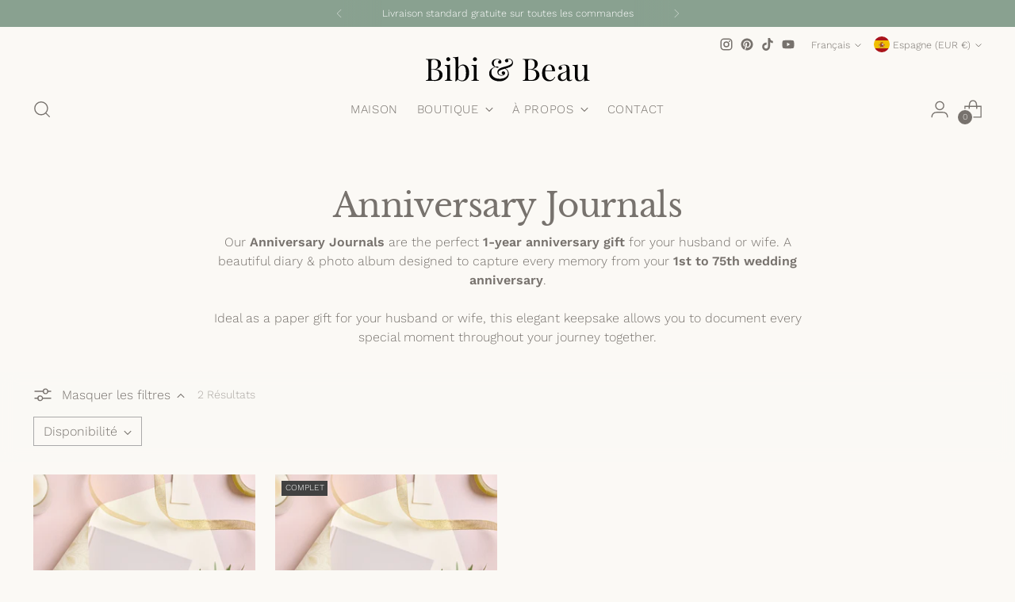

--- FILE ---
content_type: image/svg+xml
request_url: https://bibiandbeau.com/cdn/shop/files/BBB-White-Logo.svg?v=1704889074&width=240
body_size: 1981
content:
<?xml version="1.0" encoding="utf-8"?>
<!-- Generator: Adobe Illustrator 27.7.0, SVG Export Plug-In . SVG Version: 6.00 Build 0)  -->
<svg version="1.1" id="Layer_1" xmlns="http://www.w3.org/2000/svg" xmlns:xlink="http://www.w3.org/1999/xlink" x="0px" y="0px"
	 viewBox="0 0 240.1 39.1" style="enable-background:new 0 0 240.1 39.1;" xml:space="preserve">
<style type="text/css">
	.st0{fill:#FFFFFF;}
</style>
<g>
	<path class="st0" d="M25.6,24.8c-0.5-1.1-1.5-2.1-2.8-2.9c-1.3-0.8-3.2-1.4-5.6-1.7v-0.1c1.7-0.5,3-1.2,4-2c1-0.8,1.7-1.7,2.2-2.7
		c0.4-1,0.7-2,0.7-3.1c0-2.1-0.8-3.8-2.4-5.1c-1.6-1.3-4-2-7.1-2c-0.5,0-1.5,0-2.7,0c-1.3,0-2.6,0-4.1,0c-1,0-2,0-3,0
		c-1,0-1.8-0.1-2.5-0.1v0.9c1,0,1.8,0.1,2.3,0.3C5.1,6.6,5.5,7,5.6,7.5C5.8,8,5.9,8.9,5.9,10v22.3c0,1.1-0.1,1.9-0.3,2.4
		c-0.2,0.5-0.5,0.9-1.1,1.1c-0.5,0.2-1.3,0.3-2.3,0.4v0.9C2.9,37,3.7,37,4.7,37c1,0,2.1,0,3.1,0c1.9,0,3.4,0,4.8,0.1
		c1.3,0,2.3,0.1,3,0.1c2.3,0,4.2-0.4,5.8-1.1c1.6-0.7,2.9-1.8,3.7-3.1c0.9-1.3,1.3-2.8,1.3-4.5C26.4,27.1,26.1,25.9,25.6,24.8z
		 M10.7,6.9c0.4-0.5,1.3-0.8,2.7-0.8c2.2,0,3.9,0.6,4.8,1.7c1,1.1,1.5,2.8,1.5,5c0,1.3-0.2,2.5-0.5,3.6s-1,2-2,2.7
		c-1,0.7-2.3,1-4.1,1h-3V10C10.1,8.4,10.3,7.4,10.7,6.9z M19.9,34c-1.3,1.4-3.5,2-6.4,2c-0.9,0-1.6-0.1-2.1-0.3
		c-0.5-0.2-0.8-0.5-1-1.1c-0.2-0.5-0.3-1.3-0.3-2.4V20.9h3.8c2.8,0,4.9,0.6,6.1,1.9c1.2,1.3,1.9,3,1.9,5.4
		C21.9,30.7,21.2,32.6,19.9,34z"/>
	<path class="st0" d="M37,13.4v19.5c0,1.3,0.3,2.1,0.8,2.6c0.5,0.5,1.4,0.7,2.6,0.7v0.9c-0.5,0-1.3-0.1-2.3-0.1s-2.1-0.1-3.1-0.1
		c-1,0-2.1,0-3.1,0.1c-1.1,0-1.8,0.1-2.3,0.1v-0.9c1.2,0,2.1-0.2,2.6-0.7c0.5-0.4,0.8-1.3,0.8-2.6V18.8c0-1.4-0.2-2.3-0.7-3
		c-0.5-0.6-1.4-1-2.7-1v-0.9c1,0.1,1.9,0.1,2.8,0.1c0.9,0,1.7-0.1,2.5-0.2C35.6,13.8,36.3,13.6,37,13.4z M34.6,2.6
		c0.8,0,1.5,0.3,2,0.9c0.6,0.6,0.9,1.2,0.9,2c0,0.8-0.3,1.5-0.9,2c-0.6,0.6-1.2,0.9-2,0.9c-0.8,0-1.5-0.3-2-0.9
		c-0.6-0.6-0.9-1.2-0.9-2c0-0.8,0.3-1.5,0.9-2C33.2,2.9,33.8,2.6,34.6,2.6z"/>
	<path class="st0" d="M62.2,16.3c-1.6-2-3.7-3-6.1-3c-2,0-3.7,0.7-5.2,2.1c-0.8,0.7-1.4,1.7-1.8,2.7V1.8c-0.7,0.2-1.4,0.4-2.2,0.5
		c-0.8,0.1-1.6,0.2-2.5,0.2c-0.9,0-1.8,0-2.8-0.1v0.9c1.3,0,2.2,0.3,2.7,1c0.5,0.6,0.7,1.6,0.7,3v27.6c0,0.5,0,0.9-0.1,1.3
		c0,0.4-0.1,0.9-0.2,1.3l0.8,0.3c0.4-0.4,0.8-0.7,1.2-1c0.4-0.3,0.8-0.7,1.2-1c0.3-0.2,0.5-0.5,0.8-0.7c0.5,0.5,1,1,1.6,1.3
		c1.4,0.9,2.8,1.3,4.3,1.3c1.8,0,3.5-0.4,5-1.3c1.5-0.9,2.8-2.3,3.7-4.1c0.9-1.8,1.4-4.1,1.4-6.8C64.6,21.4,63.8,18.3,62.2,16.3z
		 M58.7,33.9c-1,1.8-2.5,2.7-4.5,2.7c-1.2,0-2.3-0.3-3.4-0.9c-0.6-0.3-1.2-0.8-1.8-1.4V20.2c0.4-1.5,1-2.8,1.9-3.7
		c1.2-1.2,2.5-1.9,3.8-1.9c1.3,0,2.3,0.4,3.1,1.2c0.8,0.8,1.4,2,1.8,3.6c0.4,1.6,0.6,3.6,0.6,6.1C60.2,29.3,59.7,32.1,58.7,33.9z"/>
	<path class="st0" d="M75.5,13.4v19.5c0,1.3,0.3,2.1,0.8,2.6c0.5,0.5,1.4,0.7,2.6,0.7v0.9c-0.5,0-1.3-0.1-2.3-0.1s-2.1-0.1-3.1-0.1
		c-1,0-2.1,0-3.1,0.1c-1.1,0-1.8,0.1-2.3,0.1v-0.9c1.2,0,2.1-0.2,2.6-0.7c0.5-0.4,0.8-1.3,0.8-2.6V18.8c0-1.4-0.2-2.3-0.7-3
		c-0.5-0.6-1.4-1-2.7-1v-0.9c1,0.1,1.9,0.1,2.8,0.1c0.9,0,1.7-0.1,2.5-0.2C74.1,13.8,74.8,13.6,75.5,13.4z M73.1,2.6
		c0.8,0,1.5,0.3,2,0.9c0.6,0.6,0.9,1.2,0.9,2c0,0.8-0.3,1.5-0.9,2c-0.6,0.6-1.2,0.9-2,0.9c-0.8,0-1.5-0.3-2-0.9
		c-0.6-0.6-0.9-1.2-0.9-2c0-0.8,0.3-1.5,0.9-2C71.7,2.9,72.4,2.6,73.1,2.6z"/>
	<path class="st0" d="M126,6.2c-1.3-1.1-2.8-1.6-4.7-1.6c-0.7,0-1.5,0.1-2.2,0.3c-0.8,0.2-1.4,0.5-1.9,1c-0.5,0.5-0.8,1.1-0.8,1.8
		c0,0.7,0.3,1.3,0.8,1.7c0.5,0.4,1,0.6,1.6,0.6c0.7,0,1.3-0.2,1.8-0.6c0.5-0.4,0.7-0.9,0.7-1.6c0-0.4-0.1-0.8-0.3-1.2
		c-0.2-0.4-0.5-0.7-0.9-0.9c0.1-0.1,0.2-0.3,0.4-0.3c0.2-0.1,0.5-0.1,0.9-0.1c0.9,0,1.8,0.2,2.6,0.6c0.8,0.4,1.4,0.9,1.9,1.6
		c0.5,0.7,0.7,1.4,0.7,2.3c0,0.8-0.3,1.5-0.8,2.2c-0.5,0.7-1.6,1.4-3.1,2.1c-1.1,0.5-2.3,1-3.7,1.4c-1.4,0.4-2.7,0.8-4,1.2
		c-1.3,0.4-2.4,0.7-3.3,1c-1.4,0.5-2.5,1-3.4,1.6c-0.9,0.6-1.6,1.4-2.1,2.2c-0.5,0.8-0.7,1.7-0.7,2.8c0,1.3,0.3,2.3,0.9,3
		c0.6,0.8,1.3,1.3,2.2,1.7c0.9,0.4,1.7,0.5,2.6,0.5c0.8,0,1.6-0.1,2.5-0.4c0.8-0.3,1.5-0.7,2.1-1.3c0.6-0.6,0.8-1.3,0.8-2.1
		c0-0.7-0.2-1.3-0.7-1.8c-0.4-0.5-1-0.7-1.7-0.7c-0.7,0-1.3,0.2-1.8,0.6c-0.5,0.4-0.7,1-0.7,1.7c0,0.8,0.2,1.3,0.7,1.6
		c0.5,0.3,0.9,0.6,1.4,0.7c-0.1,0.2-0.3,0.4-0.6,0.5c-0.3,0.2-0.7,0.3-1.1,0.3c-0.4,0.1-0.7,0.1-1,0.1c-0.6,0-1.2-0.1-1.8-0.4
		c-0.6-0.3-1.2-0.7-1.6-1.2c-0.4-0.5-0.7-1.2-0.7-2c0-1,0.4-1.7,1.1-2.4c0.8-0.6,1.7-1.1,2.8-1.6c0.7-0.3,1.7-0.6,2.8-1
		c0.8-0.2,1.5-0.5,2.3-0.7c1.2,0.5,2.1,1,2.7,1.7c0.7,0.9,1.2,1.7,1.5,2.6c0.2,0.9,0.4,1.6,0.4,2.2c0,1.3-0.3,2.4-0.9,3.4
		c-0.6,1-1.5,1.9-2.6,2.6c-1.1,0.7-2.4,1.3-3.8,1.6c-1.4,0.4-2.9,0.6-4.5,0.6c-2.2,0-4.3-0.4-6.1-1.1c-1.8-0.8-3.3-1.9-4.3-3.3
		c-1.1-1.4-1.6-3.2-1.6-5.3c0-2.1,0.5-3.7,1.6-4.9c1.1-1.2,2.5-2,4.2-2.5c0.4,0.2,0.9,0.4,1.5,0.6s1.2,0.4,1.8,0.4
		c0.4,0,0.7-0.1,0.9-0.2c0.2-0.1,0.3-0.4,0.3-0.6c0-0.3-0.2-0.6-0.5-0.8c-0.3-0.2-0.8-0.3-1.3-0.3c-0.3,0-0.7,0-1.2,0.1
		c-0.5,0-1.1,0.1-1.6,0.2c-0.9-0.8-1.5-1.7-1.8-2.6c-0.3-0.9-0.5-1.7-0.5-2.6c0-1.7,0.5-3.1,1.5-4c1-0.9,2.2-1.4,3.8-1.4
		c0.9,0,1.7,0.1,2.3,0.4c0.6,0.3,1,0.6,1.1,1c-0.7,0.1-1.3,0.3-1.7,0.8c-0.5,0.5-0.7,1-0.7,1.7c0,0.7,0.2,1.3,0.7,1.7
		c0.5,0.4,1,0.6,1.6,0.6c0.6,0,1.2-0.2,1.7-0.6c0.5-0.4,0.8-1,0.8-1.8c0-0.3-0.1-0.7-0.2-1c-0.1-0.4-0.3-0.7-0.5-1.1
		c-0.2-0.4-0.6-0.7-0.9-1c-0.5-0.4-1.1-0.7-1.8-1c-0.8-0.3-1.7-0.4-2.8-0.4c-1.3,0-2.4,0.2-3.3,0.4c-0.9,0.3-1.7,0.7-2.4,1.3
		S98.1,8.3,97.8,9c-0.3,0.7-0.5,1.4-0.5,2.1c0,0.7,0.2,1.4,0.5,2.2c0.3,0.7,0.9,1.4,1.5,2c0.7,0.6,1.5,1.1,2.5,1.6
		c-0.6,0.2-1.3,0.4-2.2,0.8c-0.9,0.4-1.9,1-2.8,1.7c-0.9,0.8-1.7,1.7-2.3,2.9c-0.6,1.2-0.9,2.5-0.9,4.2c0,1.7,0.4,3.3,1.2,4.7
		c0.8,1.4,1.8,2.6,3.2,3.5c1.4,1,2.9,1.7,4.7,2.2c1.8,0.5,3.6,0.8,5.6,0.8c2.9,0,5.4-0.5,7.4-1.6c2-1,3.6-2.4,4.7-4
		c1.1-1.6,1.6-3.4,1.6-5.2s-0.5-3.4-1.4-4.9c-0.8-1.2-1.9-2.1-3.5-2.8c0.1,0,0.2-0.1,0.3-0.1c1.3-0.4,2.5-0.8,3.6-1.2
		c1.1-0.4,2-0.7,2.7-1.1c0.8-0.4,1.5-0.9,2.2-1.5c0.6-0.6,1.2-1.3,1.5-2.1c0.4-0.8,0.6-1.7,0.6-2.7C127.9,8.7,127.2,7.2,126,6.2z"/>
	<path class="st0" d="M165.2,24.8c-0.5-1.1-1.5-2.1-2.8-2.9c-1.3-0.8-3.2-1.4-5.6-1.7v-0.1c1.7-0.5,3-1.2,4-2c1-0.8,1.7-1.7,2.2-2.7
		c0.4-1,0.7-2,0.7-3.1c0-2.1-0.8-3.8-2.4-5.1c-1.6-1.3-4-2-7.1-2c-0.5,0-1.5,0-2.7,0c-1.3,0-2.6,0-4,0c-1,0-2,0-3,0
		c-1,0-1.8-0.1-2.5-0.1v0.9c1,0,1.8,0.1,2.3,0.3c0.5,0.2,0.9,0.6,1.1,1.1c0.2,0.5,0.3,1.3,0.3,2.5v22.3c0,1.1-0.1,1.9-0.3,2.4
		s-0.5,0.9-1.1,1.1c-0.5,0.2-1.3,0.3-2.3,0.4v0.9c0.6-0.1,1.5-0.1,2.5-0.1c1,0,2.1,0,3.1,0c1.9,0,3.4,0,4.8,0.1c1.3,0,2.3,0.1,3,0.1
		c2.2,0,4.2-0.4,5.8-1.1c1.6-0.7,2.9-1.8,3.7-3.1c0.9-1.3,1.3-2.8,1.3-4.5C166,27.1,165.7,25.9,165.2,24.8z M150.3,6.9
		c0.4-0.5,1.3-0.8,2.7-0.8c2.2,0,3.9,0.6,4.8,1.7c1,1.1,1.5,2.8,1.5,5c0,1.3-0.2,2.5-0.5,3.6c-0.4,1.1-1,2-2,2.7c-1,0.7-2.3,1-4.1,1
		h-3V10C149.7,8.4,149.9,7.4,150.3,6.9z M159.5,34c-1.3,1.4-3.5,2-6.4,2c-0.9,0-1.6-0.1-2.1-0.3s-0.8-0.5-1-1.1
		c-0.2-0.5-0.3-1.3-0.3-2.4V20.9h3.8c2.8,0,4.9,0.6,6.1,1.9c1.2,1.3,1.9,3,1.9,5.4C161.5,30.7,160.8,32.6,159.5,34z"/>
	<path class="st0" d="M187.9,31.3c-0.5,1.1-1.1,2-1.8,2.7c-0.7,0.7-1.4,1.1-2.2,1.4c-0.8,0.3-1.7,0.4-2.6,0.4
		c-1.1,0-2.2-0.4-3.3-1.1c-1.1-0.8-1.9-1.9-2.6-3.4c-0.7-1.5-1-3.2-1-5.3c0-0.5,0-1.1,0-1.6c0-0.5,0.1-0.9,0.1-1.3h14.1
		c0-3.4-0.7-5.9-2.2-7.5c-1.5-1.6-3.5-2.4-6.2-2.4c-2,0-3.8,0.5-5.4,1.6s-2.7,2.5-3.6,4.4c-0.8,1.9-1.3,4.2-1.3,6.8
		c0,2.3,0.4,4.3,1.2,6.1c0.8,1.8,2,3.1,3.6,4.1c1.5,1,3.4,1.5,5.6,1.5c1.5,0,2.8-0.3,4-0.9s2.1-1.3,2.8-2.3s1.3-1.9,1.6-2.9
		L187.9,31.3z M176.4,16.2c1.1-1.4,2.3-2.1,3.7-2.1c1,0,1.9,0.4,2.5,1.1c0.6,0.8,1.1,1.7,1.4,3c0.3,1.2,0.4,2.6,0.4,4.1h-9.8
		C174.8,19.5,175.4,17.5,176.4,16.2z"/>
	<path class="st0" d="M198.5,37.4c-1.2,0-2.3-0.2-3.2-0.7c-0.9-0.5-1.6-1.1-2-2s-0.7-1.8-0.7-2.9c0-1.3,0.3-2.4,0.9-3.2
		c0.6-0.8,1.4-1.5,2.4-2c1-0.5,2-0.9,3-1.3c1.1-0.3,2.1-0.7,3-1c1-0.3,1.7-0.7,2.4-1.1c0.6-0.4,0.9-1,0.9-1.7v-2.8
		c0-1.3-0.2-2.2-0.6-2.9c-0.4-0.7-0.9-1.1-1.5-1.3s-1.3-0.3-2.1-0.3c-0.8,0-1.6,0.1-2.4,0.3c-0.9,0.2-1.5,0.6-2,1.3
		c0.6,0.1,1.1,0.4,1.5,0.9c0.4,0.5,0.6,1.1,0.6,1.8c0,0.8-0.2,1.3-0.7,1.8c-0.5,0.4-1.1,0.7-1.8,0.7c-0.9,0-1.5-0.3-1.9-0.8
		c-0.4-0.6-0.6-1.2-0.6-1.9c0-0.8,0.2-1.4,0.6-1.9c0.4-0.5,0.9-0.9,1.5-1.3c0.7-0.5,1.6-0.9,2.7-1.2c1.1-0.3,2.3-0.5,3.7-0.5
		c1.2,0,2.3,0.1,3.2,0.4c0.9,0.3,1.6,0.7,2.2,1.2c0.8,0.7,1.3,1.6,1.5,2.6c0.2,1,0.4,2.3,0.4,3.7v12.5c0,0.8,0.1,1.3,0.3,1.6
		c0.2,0.3,0.6,0.5,1.1,0.5c0.3,0,0.6-0.1,0.9-0.2s0.7-0.4,1.1-0.7l0.5,0.8c-0.6,0.5-1.2,0.9-1.8,1.2c-0.6,0.3-1.3,0.5-2.3,0.5
		c-0.9,0-1.6-0.2-2.2-0.5c-0.6-0.3-1-0.7-1.3-1.3s-0.4-1.3-0.4-2.2c-0.8,1.3-1.8,2.4-2.9,3C201.1,37,199.9,37.4,198.5,37.4z
		 M200.1,35.6c1,0,1.9-0.3,2.8-0.9c0.9-0.6,1.6-1.4,2.3-2.6v-8.8c-0.4,0.5-0.9,0.9-1.6,1.3c-0.7,0.3-1.4,0.7-2.2,1
		c-0.8,0.3-1.6,0.8-2.3,1.2c-0.7,0.5-1.3,1.1-1.8,1.8c-0.5,0.8-0.7,1.7-0.7,2.9c0,1.2,0.3,2.2,1,2.9C198.1,35.2,199,35.6,200.1,35.6
		z"/>
	<path class="st0" d="M234.9,13.4v18.8c0,1.3,0.2,2.3,0.7,3c0.5,0.6,1.4,1,2.7,1v0.9c-0.9-0.1-1.9-0.1-2.8-0.1c-0.9,0-1.7,0-2.5,0.1
		s-1.5,0.3-2.2,0.5v-5.3c-0.8,2-1.8,3.3-3.2,4.2c-1.4,0.8-2.8,1.2-4.2,1.2c-1,0-2-0.2-2.7-0.4c-0.8-0.3-1.4-0.7-1.9-1.3
		c-0.6-0.6-1-1.4-1.2-2.3c-0.2-1-0.3-2.1-0.3-3.6V18.8c0-1.4-0.2-2.3-0.7-3c-0.5-0.6-1.4-1-2.7-1v-0.9c1,0.1,1.9,0.1,2.8,0.1
		c0.9,0,1.7-0.1,2.5-0.2c0.8-0.1,1.5-0.3,2.2-0.5v17.7c0,0.9,0.1,1.8,0.2,2.6c0.1,0.8,0.4,1.4,0.9,1.9c0.5,0.5,1.3,0.7,2.3,0.7
		c1.2,0,2.2-0.4,3.1-1.1s1.6-1.7,2.2-2.9c0.5-1.2,0.8-2.6,0.8-4.1v-9.3c0-1.4-0.2-2.3-0.7-3c-0.5-0.6-1.4-1-2.7-1v-0.9
		c1,0.1,1.9,0.1,2.8,0.1c0.9,0,1.7-0.1,2.5-0.2C233.5,13.8,234.3,13.6,234.9,13.4z"/>
</g>
</svg>


--- FILE ---
content_type: image/svg+xml
request_url: https://bibiandbeau.com/cdn/shop/files/BBB-Black-Logo.svg?v=1704889144&width=240
body_size: 1626
content:
<?xml version="1.0" encoding="utf-8"?>
<!-- Generator: Adobe Illustrator 27.7.0, SVG Export Plug-In . SVG Version: 6.00 Build 0)  -->
<svg version="1.1" id="Layer_1" xmlns="http://www.w3.org/2000/svg" xmlns:xlink="http://www.w3.org/1999/xlink" x="0px" y="0px"
	 viewBox="0 0 240.1 39.1" style="enable-background:new 0 0 240.1 39.1;" xml:space="preserve">
<g>
	<path d="M25.6,24.8c-0.5-1.1-1.5-2.1-2.8-2.9c-1.3-0.8-3.2-1.4-5.6-1.7v-0.1c1.7-0.5,3-1.2,4-2c1-0.8,1.7-1.7,2.2-2.7
		c0.4-1,0.7-2,0.7-3.1c0-2.1-0.8-3.8-2.4-5.1c-1.6-1.3-4-2-7.1-2c-0.5,0-1.5,0-2.7,0c-1.3,0-2.6,0-4.1,0c-1,0-2,0-3,0
		c-1,0-1.8-0.1-2.5-0.1v0.9c1,0,1.8,0.1,2.3,0.3C5.1,6.6,5.5,7,5.6,7.5C5.8,8,5.9,8.9,5.9,10v22.3c0,1.1-0.1,1.9-0.3,2.4
		c-0.2,0.5-0.5,0.9-1.1,1.1c-0.5,0.2-1.3,0.3-2.3,0.4v0.9C2.9,37,3.7,37,4.7,37c1,0,2.1,0,3.1,0c1.9,0,3.4,0,4.8,0.1
		c1.3,0,2.3,0.1,3,0.1c2.3,0,4.2-0.4,5.8-1.1c1.6-0.7,2.9-1.8,3.7-3.1c0.9-1.3,1.3-2.8,1.3-4.5C26.4,27.1,26.1,25.9,25.6,24.8z
		 M10.7,6.9c0.4-0.5,1.3-0.8,2.7-0.8c2.2,0,3.9,0.6,4.8,1.7c1,1.1,1.5,2.8,1.5,5c0,1.3-0.2,2.5-0.5,3.6s-1,2-2,2.7
		c-1,0.7-2.3,1-4.1,1h-3V10C10.1,8.4,10.3,7.4,10.7,6.9z M19.9,34c-1.3,1.4-3.5,2-6.4,2c-0.9,0-1.6-0.1-2.1-0.3
		c-0.5-0.2-0.8-0.5-1-1.1c-0.2-0.5-0.3-1.3-0.3-2.4V20.9h3.8c2.8,0,4.9,0.6,6.1,1.9c1.2,1.3,1.9,3,1.9,5.4
		C21.9,30.7,21.2,32.6,19.9,34z"/>
	<path d="M37,13.4v19.5c0,1.3,0.3,2.1,0.8,2.6c0.5,0.5,1.4,0.7,2.6,0.7v0.9c-0.5,0-1.3-0.1-2.3-0.1s-2.1-0.1-3.1-0.1
		c-1,0-2.1,0-3.1,0.1c-1.1,0-1.8,0.1-2.3,0.1v-0.9c1.2,0,2.1-0.2,2.6-0.7c0.5-0.4,0.8-1.3,0.8-2.6V18.8c0-1.4-0.2-2.3-0.7-3
		c-0.5-0.6-1.4-1-2.7-1v-0.9c1,0.1,1.9,0.1,2.8,0.1c0.9,0,1.7-0.1,2.5-0.2C35.6,13.8,36.3,13.6,37,13.4z M34.6,2.6
		c0.8,0,1.5,0.3,2,0.9c0.6,0.6,0.9,1.2,0.9,2c0,0.8-0.3,1.5-0.9,2c-0.6,0.6-1.2,0.9-2,0.9c-0.8,0-1.5-0.3-2-0.9
		c-0.6-0.6-0.9-1.2-0.9-2c0-0.8,0.3-1.5,0.9-2C33.2,2.9,33.8,2.6,34.6,2.6z"/>
	<path d="M62.2,16.3c-1.6-2-3.7-3-6.1-3c-2,0-3.7,0.7-5.2,2.1c-0.8,0.7-1.4,1.7-1.8,2.7V1.8c-0.7,0.2-1.4,0.4-2.2,0.5
		c-0.8,0.1-1.6,0.2-2.5,0.2c-0.9,0-1.8,0-2.8-0.1v0.9c1.3,0,2.2,0.3,2.7,1c0.5,0.6,0.7,1.6,0.7,3v27.6c0,0.5,0,0.9-0.1,1.3
		c0,0.4-0.1,0.9-0.2,1.3l0.8,0.3c0.4-0.4,0.8-0.7,1.2-1c0.4-0.3,0.8-0.7,1.2-1c0.3-0.2,0.5-0.5,0.8-0.7c0.5,0.5,1,1,1.6,1.3
		c1.4,0.9,2.8,1.3,4.3,1.3c1.8,0,3.5-0.4,5-1.3c1.5-0.9,2.8-2.3,3.7-4.1c0.9-1.8,1.4-4.1,1.4-6.8C64.6,21.4,63.8,18.3,62.2,16.3z
		 M58.7,33.9c-1,1.8-2.5,2.7-4.5,2.7c-1.2,0-2.3-0.3-3.4-0.9c-0.6-0.3-1.2-0.8-1.8-1.4V20.2c0.4-1.5,1-2.8,1.9-3.7
		c1.2-1.2,2.5-1.9,3.8-1.9c1.3,0,2.3,0.4,3.1,1.2c0.8,0.8,1.4,2,1.8,3.6c0.4,1.6,0.6,3.6,0.6,6.1C60.2,29.3,59.7,32.1,58.7,33.9z"/>
	<path d="M75.5,13.4v19.5c0,1.3,0.3,2.1,0.8,2.6c0.5,0.5,1.4,0.7,2.6,0.7v0.9c-0.5,0-1.3-0.1-2.3-0.1s-2.1-0.1-3.1-0.1
		c-1,0-2.1,0-3.1,0.1c-1.1,0-1.8,0.1-2.3,0.1v-0.9c1.2,0,2.1-0.2,2.6-0.7c0.5-0.4,0.8-1.3,0.8-2.6V18.8c0-1.4-0.2-2.3-0.7-3
		c-0.5-0.6-1.4-1-2.7-1v-0.9c1,0.1,1.9,0.1,2.8,0.1c0.9,0,1.7-0.1,2.5-0.2C74.1,13.8,74.8,13.6,75.5,13.4z M73.1,2.6
		c0.8,0,1.5,0.3,2,0.9c0.6,0.6,0.9,1.2,0.9,2c0,0.8-0.3,1.5-0.9,2c-0.6,0.6-1.2,0.9-2,0.9c-0.8,0-1.5-0.3-2-0.9
		c-0.6-0.6-0.9-1.2-0.9-2c0-0.8,0.3-1.5,0.9-2C71.7,2.9,72.4,2.6,73.1,2.6z"/>
	<path d="M126,6.2c-1.3-1.1-2.8-1.6-4.7-1.6c-0.7,0-1.5,0.1-2.2,0.3c-0.8,0.2-1.4,0.5-1.9,1c-0.5,0.5-0.8,1.1-0.8,1.8
		c0,0.7,0.3,1.3,0.8,1.7c0.5,0.4,1,0.6,1.6,0.6c0.7,0,1.3-0.2,1.8-0.6c0.5-0.4,0.7-0.9,0.7-1.6c0-0.4-0.1-0.8-0.3-1.2
		c-0.2-0.4-0.5-0.7-0.9-0.9c0.1-0.1,0.2-0.3,0.4-0.3c0.2-0.1,0.5-0.1,0.9-0.1c0.9,0,1.8,0.2,2.6,0.6c0.8,0.4,1.4,0.9,1.9,1.6
		c0.5,0.7,0.7,1.4,0.7,2.3c0,0.8-0.3,1.5-0.8,2.2c-0.5,0.7-1.6,1.4-3.1,2.1c-1.1,0.5-2.3,1-3.7,1.4c-1.4,0.4-2.7,0.8-4,1.2
		c-1.3,0.4-2.4,0.7-3.3,1c-1.4,0.5-2.5,1-3.4,1.6c-0.9,0.6-1.6,1.4-2.1,2.2c-0.5,0.8-0.7,1.7-0.7,2.8c0,1.3,0.3,2.3,0.9,3
		c0.6,0.8,1.3,1.3,2.2,1.7c0.9,0.4,1.7,0.5,2.6,0.5c0.8,0,1.6-0.1,2.5-0.4c0.8-0.3,1.5-0.7,2.1-1.3c0.6-0.6,0.8-1.3,0.8-2.1
		c0-0.7-0.2-1.3-0.7-1.8c-0.4-0.5-1-0.7-1.7-0.7c-0.7,0-1.3,0.2-1.8,0.6c-0.5,0.4-0.7,1-0.7,1.7c0,0.8,0.2,1.3,0.7,1.6
		c0.5,0.3,0.9,0.6,1.4,0.7c-0.1,0.2-0.3,0.4-0.6,0.5c-0.3,0.2-0.7,0.3-1.1,0.3c-0.4,0.1-0.7,0.1-1,0.1c-0.6,0-1.2-0.1-1.8-0.4
		c-0.6-0.3-1.2-0.7-1.6-1.2c-0.4-0.5-0.7-1.2-0.7-2c0-1,0.4-1.7,1.1-2.4c0.8-0.6,1.7-1.1,2.8-1.6c0.7-0.3,1.7-0.6,2.8-1
		c0.8-0.2,1.5-0.5,2.3-0.7c1.2,0.5,2.1,1,2.7,1.7c0.7,0.9,1.2,1.7,1.5,2.6c0.2,0.9,0.4,1.6,0.4,2.2c0,1.3-0.3,2.4-0.9,3.4
		c-0.6,1-1.5,1.9-2.6,2.6c-1.1,0.7-2.4,1.3-3.8,1.6c-1.4,0.4-2.9,0.6-4.5,0.6c-2.2,0-4.3-0.4-6.1-1.1c-1.8-0.8-3.3-1.9-4.3-3.3
		c-1.1-1.4-1.6-3.2-1.6-5.3c0-2.1,0.5-3.7,1.6-4.9c1.1-1.2,2.5-2,4.2-2.5c0.4,0.2,0.9,0.4,1.5,0.6s1.2,0.4,1.8,0.4
		c0.4,0,0.7-0.1,0.9-0.2c0.2-0.1,0.3-0.4,0.3-0.6c0-0.3-0.2-0.6-0.5-0.8c-0.3-0.2-0.8-0.3-1.3-0.3c-0.3,0-0.7,0-1.2,0.1
		c-0.5,0-1.1,0.1-1.6,0.2c-0.9-0.8-1.5-1.7-1.8-2.6c-0.3-0.9-0.5-1.7-0.5-2.6c0-1.7,0.5-3.1,1.5-4c1-0.9,2.2-1.4,3.8-1.4
		c0.9,0,1.7,0.1,2.3,0.4c0.6,0.3,1,0.6,1.1,1c-0.7,0.1-1.3,0.3-1.7,0.8c-0.5,0.5-0.7,1-0.7,1.7c0,0.7,0.2,1.3,0.7,1.7
		c0.5,0.4,1,0.6,1.6,0.6c0.6,0,1.2-0.2,1.7-0.6c0.5-0.4,0.8-1,0.8-1.8c0-0.3-0.1-0.7-0.2-1c-0.1-0.4-0.3-0.7-0.5-1.1
		c-0.2-0.4-0.6-0.7-0.9-1c-0.5-0.4-1.1-0.7-1.8-1c-0.8-0.3-1.7-0.4-2.8-0.4c-1.3,0-2.4,0.2-3.3,0.4c-0.9,0.3-1.7,0.7-2.4,1.3
		S98.1,8.3,97.8,9c-0.3,0.7-0.5,1.4-0.5,2.1c0,0.7,0.2,1.4,0.5,2.2c0.3,0.7,0.9,1.4,1.5,2c0.7,0.6,1.5,1.1,2.5,1.6
		c-0.6,0.2-1.3,0.4-2.2,0.8c-0.9,0.4-1.9,1-2.8,1.7c-0.9,0.8-1.7,1.7-2.3,2.9c-0.6,1.2-0.9,2.5-0.9,4.2c0,1.7,0.4,3.3,1.2,4.7
		c0.8,1.4,1.8,2.6,3.2,3.5c1.4,1,2.9,1.7,4.7,2.2c1.8,0.5,3.6,0.8,5.6,0.8c2.9,0,5.4-0.5,7.4-1.6c2-1,3.6-2.4,4.7-4
		c1.1-1.6,1.6-3.4,1.6-5.2s-0.5-3.4-1.4-4.9c-0.8-1.2-1.9-2.1-3.5-2.8c0.1,0,0.2-0.1,0.3-0.1c1.3-0.4,2.5-0.8,3.6-1.2
		c1.1-0.4,2-0.7,2.7-1.1c0.8-0.4,1.5-0.9,2.2-1.5c0.6-0.6,1.2-1.3,1.5-2.1c0.4-0.8,0.6-1.7,0.6-2.7C127.9,8.7,127.2,7.2,126,6.2z"/>
	<path d="M165.2,24.8c-0.5-1.1-1.5-2.1-2.8-2.9c-1.3-0.8-3.2-1.4-5.6-1.7v-0.1c1.7-0.5,3-1.2,4-2c1-0.8,1.7-1.7,2.2-2.7
		c0.4-1,0.7-2,0.7-3.1c0-2.1-0.8-3.8-2.4-5.1c-1.6-1.3-4-2-7.1-2c-0.5,0-1.5,0-2.7,0c-1.3,0-2.6,0-4,0c-1,0-2,0-3,0
		c-1,0-1.8-0.1-2.5-0.1v0.9c1,0,1.8,0.1,2.3,0.3c0.5,0.2,0.9,0.6,1.1,1.1c0.2,0.5,0.3,1.3,0.3,2.5v22.3c0,1.1-0.1,1.9-0.3,2.4
		s-0.5,0.9-1.1,1.1c-0.5,0.2-1.3,0.3-2.3,0.4v0.9c0.6-0.1,1.5-0.1,2.5-0.1c1,0,2.1,0,3.1,0c1.9,0,3.4,0,4.8,0.1c1.3,0,2.3,0.1,3,0.1
		c2.2,0,4.2-0.4,5.8-1.1c1.6-0.7,2.9-1.8,3.7-3.1c0.9-1.3,1.3-2.8,1.3-4.5C166,27.1,165.7,25.9,165.2,24.8z M150.3,6.9
		c0.4-0.5,1.3-0.8,2.7-0.8c2.2,0,3.9,0.6,4.8,1.7c1,1.1,1.5,2.8,1.5,5c0,1.3-0.2,2.5-0.5,3.6c-0.4,1.1-1,2-2,2.7c-1,0.7-2.3,1-4.1,1
		h-3V10C149.7,8.4,149.9,7.4,150.3,6.9z M159.5,34c-1.3,1.4-3.5,2-6.4,2c-0.9,0-1.6-0.1-2.1-0.3s-0.8-0.5-1-1.1
		c-0.2-0.5-0.3-1.3-0.3-2.4V20.9h3.8c2.8,0,4.9,0.6,6.1,1.9c1.2,1.3,1.9,3,1.9,5.4C161.5,30.7,160.8,32.6,159.5,34z"/>
	<path d="M187.9,31.3c-0.5,1.1-1.1,2-1.8,2.7c-0.7,0.7-1.4,1.1-2.2,1.4c-0.8,0.3-1.7,0.4-2.6,0.4c-1.1,0-2.2-0.4-3.3-1.1
		c-1.1-0.8-1.9-1.9-2.6-3.4c-0.7-1.5-1-3.2-1-5.3c0-0.5,0-1.1,0-1.6c0-0.5,0.1-0.9,0.1-1.3h14.1c0-3.4-0.7-5.9-2.2-7.5
		c-1.5-1.6-3.5-2.4-6.2-2.4c-2,0-3.8,0.5-5.4,1.6s-2.7,2.5-3.6,4.4c-0.8,1.9-1.3,4.2-1.3,6.8c0,2.3,0.4,4.3,1.2,6.1
		c0.8,1.8,2,3.1,3.6,4.1c1.5,1,3.4,1.5,5.6,1.5c1.5,0,2.8-0.3,4-0.9s2.1-1.3,2.8-2.3s1.3-1.9,1.6-2.9L187.9,31.3z M176.4,16.2
		c1.1-1.4,2.3-2.1,3.7-2.1c1,0,1.9,0.4,2.5,1.1c0.6,0.8,1.1,1.7,1.4,3c0.3,1.2,0.4,2.6,0.4,4.1h-9.8
		C174.8,19.5,175.4,17.5,176.4,16.2z"/>
	<path d="M198.5,37.4c-1.2,0-2.3-0.2-3.2-0.7c-0.9-0.5-1.6-1.1-2-2s-0.7-1.8-0.7-2.9c0-1.3,0.3-2.4,0.9-3.2c0.6-0.8,1.4-1.5,2.4-2
		c1-0.5,2-0.9,3-1.3c1.1-0.3,2.1-0.7,3-1c1-0.3,1.7-0.7,2.4-1.1c0.6-0.4,0.9-1,0.9-1.7v-2.8c0-1.3-0.2-2.2-0.6-2.9
		c-0.4-0.7-0.9-1.1-1.5-1.3s-1.3-0.3-2.1-0.3c-0.8,0-1.6,0.1-2.4,0.3c-0.9,0.2-1.5,0.6-2,1.3c0.6,0.1,1.1,0.4,1.5,0.9
		c0.4,0.5,0.6,1.1,0.6,1.8c0,0.8-0.2,1.3-0.7,1.8c-0.5,0.4-1.1,0.7-1.8,0.7c-0.9,0-1.5-0.3-1.9-0.8c-0.4-0.6-0.6-1.2-0.6-1.9
		c0-0.8,0.2-1.4,0.6-1.9c0.4-0.5,0.9-0.9,1.5-1.3c0.7-0.5,1.6-0.9,2.7-1.2c1.1-0.3,2.3-0.5,3.7-0.5c1.2,0,2.3,0.1,3.2,0.4
		c0.9,0.3,1.6,0.7,2.2,1.2c0.8,0.7,1.3,1.6,1.5,2.6c0.2,1,0.4,2.3,0.4,3.7v12.5c0,0.8,0.1,1.3,0.3,1.6c0.2,0.3,0.6,0.5,1.1,0.5
		c0.3,0,0.6-0.1,0.9-0.2s0.7-0.4,1.1-0.7l0.5,0.8c-0.6,0.5-1.2,0.9-1.8,1.2c-0.6,0.3-1.3,0.5-2.3,0.5c-0.9,0-1.6-0.2-2.2-0.5
		c-0.6-0.3-1-0.7-1.3-1.3s-0.4-1.3-0.4-2.2c-0.8,1.3-1.8,2.4-2.9,3C201.1,37,199.9,37.4,198.5,37.4z M200.1,35.6
		c1,0,1.9-0.3,2.8-0.9c0.9-0.6,1.6-1.4,2.3-2.6v-8.8c-0.4,0.5-0.9,0.9-1.6,1.3c-0.7,0.3-1.4,0.7-2.2,1c-0.8,0.3-1.6,0.8-2.3,1.2
		c-0.7,0.5-1.3,1.1-1.8,1.8c-0.5,0.8-0.7,1.7-0.7,2.9c0,1.2,0.3,2.2,1,2.9C198.1,35.2,199,35.6,200.1,35.6z"/>
	<path d="M234.9,13.4v18.8c0,1.3,0.2,2.3,0.7,3c0.5,0.6,1.4,1,2.7,1v0.9c-0.9-0.1-1.9-0.1-2.8-0.1c-0.9,0-1.7,0-2.5,0.1
		s-1.5,0.3-2.2,0.5v-5.3c-0.8,2-1.8,3.3-3.2,4.2c-1.4,0.8-2.8,1.2-4.2,1.2c-1,0-2-0.2-2.7-0.4c-0.8-0.3-1.4-0.7-1.9-1.3
		c-0.6-0.6-1-1.4-1.2-2.3c-0.2-1-0.3-2.1-0.3-3.6V18.8c0-1.4-0.2-2.3-0.7-3c-0.5-0.6-1.4-1-2.7-1v-0.9c1,0.1,1.9,0.1,2.8,0.1
		c0.9,0,1.7-0.1,2.5-0.2c0.8-0.1,1.5-0.3,2.2-0.5v17.7c0,0.9,0.1,1.8,0.2,2.6c0.1,0.8,0.4,1.4,0.9,1.9c0.5,0.5,1.3,0.7,2.3,0.7
		c1.2,0,2.2-0.4,3.1-1.1s1.6-1.7,2.2-2.9c0.5-1.2,0.8-2.6,0.8-4.1v-9.3c0-1.4-0.2-2.3-0.7-3c-0.5-0.6-1.4-1-2.7-1v-0.9
		c1,0.1,1.9,0.1,2.8,0.1c0.9,0,1.7-0.1,2.5-0.2C233.5,13.8,234.3,13.6,234.9,13.4z"/>
</g>
</svg>
